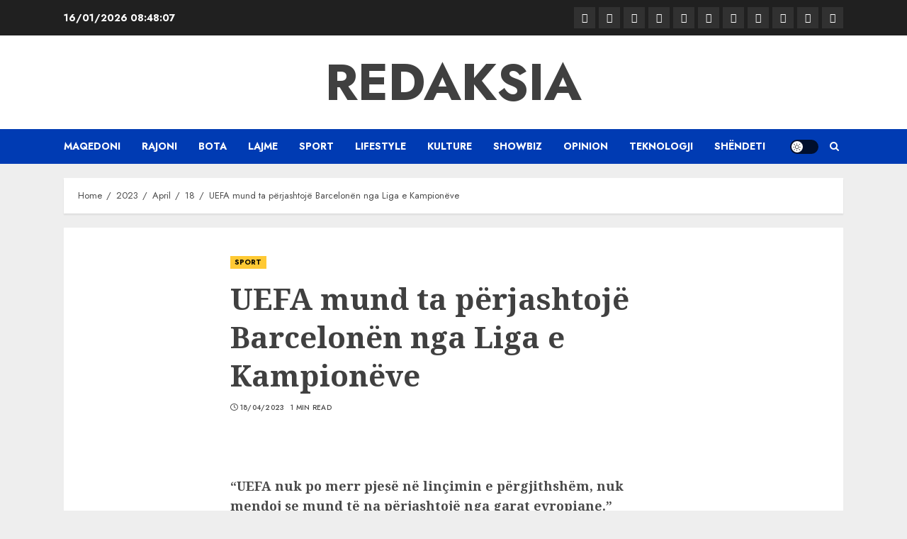

--- FILE ---
content_type: text/html; charset=UTF-8
request_url: https://redaksia.mk/2023/04/18/uefa-mund-ta-perjashtoje-barcelonen-nga-liga-e-kampioneve/
body_size: 10162
content:
<!doctype html>
<html lang="en-US" prefix="og: http://ogp.me/ns# article: http://ogp.me/ns/article#">
<head>
    <meta charset="UTF-8">
    <meta name="viewport" content="width=device-width, initial-scale=1">
    <link rel="profile" href="http://gmpg.org/xfn/11">

    <title>UEFA mund ta përjashtojë Barcelonën nga Liga e Kampionëve &#8211; Redaksia</title>
<meta name='robots' content='max-image-preview:large' />
<link rel='dns-prefetch' href='//fonts.googleapis.com' />
<link rel="alternate" type="application/rss+xml" title="Redaksia &raquo; Feed" href="https://redaksia.mk/feed/" />
<link rel="alternate" title="oEmbed (JSON)" type="application/json+oembed" href="https://redaksia.mk/wp-json/oembed/1.0/embed?url=https%3A%2F%2Fredaksia.mk%2F2023%2F04%2F18%2Fuefa-mund-ta-perjashtoje-barcelonen-nga-liga-e-kampioneve%2F" />
<link rel="alternate" title="oEmbed (XML)" type="text/xml+oembed" href="https://redaksia.mk/wp-json/oembed/1.0/embed?url=https%3A%2F%2Fredaksia.mk%2F2023%2F04%2F18%2Fuefa-mund-ta-perjashtoje-barcelonen-nga-liga-e-kampioneve%2F&#038;format=xml" />
<style id='wp-img-auto-sizes-contain-inline-css' type='text/css'>
img:is([sizes=auto i],[sizes^="auto," i]){contain-intrinsic-size:3000px 1500px}
/*# sourceURL=wp-img-auto-sizes-contain-inline-css */
</style>
<style id='wp-block-library-inline-css' type='text/css'>
:root{--wp-block-synced-color:#7a00df;--wp-block-synced-color--rgb:122,0,223;--wp-bound-block-color:var(--wp-block-synced-color);--wp-editor-canvas-background:#ddd;--wp-admin-theme-color:#007cba;--wp-admin-theme-color--rgb:0,124,186;--wp-admin-theme-color-darker-10:#006ba1;--wp-admin-theme-color-darker-10--rgb:0,107,160.5;--wp-admin-theme-color-darker-20:#005a87;--wp-admin-theme-color-darker-20--rgb:0,90,135;--wp-admin-border-width-focus:2px}@media (min-resolution:192dpi){:root{--wp-admin-border-width-focus:1.5px}}.wp-element-button{cursor:pointer}:root .has-very-light-gray-background-color{background-color:#eee}:root .has-very-dark-gray-background-color{background-color:#313131}:root .has-very-light-gray-color{color:#eee}:root .has-very-dark-gray-color{color:#313131}:root .has-vivid-green-cyan-to-vivid-cyan-blue-gradient-background{background:linear-gradient(135deg,#00d084,#0693e3)}:root .has-purple-crush-gradient-background{background:linear-gradient(135deg,#34e2e4,#4721fb 50%,#ab1dfe)}:root .has-hazy-dawn-gradient-background{background:linear-gradient(135deg,#faaca8,#dad0ec)}:root .has-subdued-olive-gradient-background{background:linear-gradient(135deg,#fafae1,#67a671)}:root .has-atomic-cream-gradient-background{background:linear-gradient(135deg,#fdd79a,#004a59)}:root .has-nightshade-gradient-background{background:linear-gradient(135deg,#330968,#31cdcf)}:root .has-midnight-gradient-background{background:linear-gradient(135deg,#020381,#2874fc)}:root{--wp--preset--font-size--normal:16px;--wp--preset--font-size--huge:42px}.has-regular-font-size{font-size:1em}.has-larger-font-size{font-size:2.625em}.has-normal-font-size{font-size:var(--wp--preset--font-size--normal)}.has-huge-font-size{font-size:var(--wp--preset--font-size--huge)}.has-text-align-center{text-align:center}.has-text-align-left{text-align:left}.has-text-align-right{text-align:right}.has-fit-text{white-space:nowrap!important}#end-resizable-editor-section{display:none}.aligncenter{clear:both}.items-justified-left{justify-content:flex-start}.items-justified-center{justify-content:center}.items-justified-right{justify-content:flex-end}.items-justified-space-between{justify-content:space-between}.screen-reader-text{border:0;clip-path:inset(50%);height:1px;margin:-1px;overflow:hidden;padding:0;position:absolute;width:1px;word-wrap:normal!important}.screen-reader-text:focus{background-color:#ddd;clip-path:none;color:#444;display:block;font-size:1em;height:auto;left:5px;line-height:normal;padding:15px 23px 14px;text-decoration:none;top:5px;width:auto;z-index:100000}html :where(.has-border-color){border-style:solid}html :where([style*=border-top-color]){border-top-style:solid}html :where([style*=border-right-color]){border-right-style:solid}html :where([style*=border-bottom-color]){border-bottom-style:solid}html :where([style*=border-left-color]){border-left-style:solid}html :where([style*=border-width]){border-style:solid}html :where([style*=border-top-width]){border-top-style:solid}html :where([style*=border-right-width]){border-right-style:solid}html :where([style*=border-bottom-width]){border-bottom-style:solid}html :where([style*=border-left-width]){border-left-style:solid}html :where(img[class*=wp-image-]){height:auto;max-width:100%}:where(figure){margin:0 0 1em}html :where(.is-position-sticky){--wp-admin--admin-bar--position-offset:var(--wp-admin--admin-bar--height,0px)}@media screen and (max-width:600px){html :where(.is-position-sticky){--wp-admin--admin-bar--position-offset:0px}}

/*# sourceURL=wp-block-library-inline-css */
</style><style id='global-styles-inline-css' type='text/css'>
:root{--wp--preset--aspect-ratio--square: 1;--wp--preset--aspect-ratio--4-3: 4/3;--wp--preset--aspect-ratio--3-4: 3/4;--wp--preset--aspect-ratio--3-2: 3/2;--wp--preset--aspect-ratio--2-3: 2/3;--wp--preset--aspect-ratio--16-9: 16/9;--wp--preset--aspect-ratio--9-16: 9/16;--wp--preset--color--black: #000000;--wp--preset--color--cyan-bluish-gray: #abb8c3;--wp--preset--color--white: #ffffff;--wp--preset--color--pale-pink: #f78da7;--wp--preset--color--vivid-red: #cf2e2e;--wp--preset--color--luminous-vivid-orange: #ff6900;--wp--preset--color--luminous-vivid-amber: #fcb900;--wp--preset--color--light-green-cyan: #7bdcb5;--wp--preset--color--vivid-green-cyan: #00d084;--wp--preset--color--pale-cyan-blue: #8ed1fc;--wp--preset--color--vivid-cyan-blue: #0693e3;--wp--preset--color--vivid-purple: #9b51e0;--wp--preset--gradient--vivid-cyan-blue-to-vivid-purple: linear-gradient(135deg,rgb(6,147,227) 0%,rgb(155,81,224) 100%);--wp--preset--gradient--light-green-cyan-to-vivid-green-cyan: linear-gradient(135deg,rgb(122,220,180) 0%,rgb(0,208,130) 100%);--wp--preset--gradient--luminous-vivid-amber-to-luminous-vivid-orange: linear-gradient(135deg,rgb(252,185,0) 0%,rgb(255,105,0) 100%);--wp--preset--gradient--luminous-vivid-orange-to-vivid-red: linear-gradient(135deg,rgb(255,105,0) 0%,rgb(207,46,46) 100%);--wp--preset--gradient--very-light-gray-to-cyan-bluish-gray: linear-gradient(135deg,rgb(238,238,238) 0%,rgb(169,184,195) 100%);--wp--preset--gradient--cool-to-warm-spectrum: linear-gradient(135deg,rgb(74,234,220) 0%,rgb(151,120,209) 20%,rgb(207,42,186) 40%,rgb(238,44,130) 60%,rgb(251,105,98) 80%,rgb(254,248,76) 100%);--wp--preset--gradient--blush-light-purple: linear-gradient(135deg,rgb(255,206,236) 0%,rgb(152,150,240) 100%);--wp--preset--gradient--blush-bordeaux: linear-gradient(135deg,rgb(254,205,165) 0%,rgb(254,45,45) 50%,rgb(107,0,62) 100%);--wp--preset--gradient--luminous-dusk: linear-gradient(135deg,rgb(255,203,112) 0%,rgb(199,81,192) 50%,rgb(65,88,208) 100%);--wp--preset--gradient--pale-ocean: linear-gradient(135deg,rgb(255,245,203) 0%,rgb(182,227,212) 50%,rgb(51,167,181) 100%);--wp--preset--gradient--electric-grass: linear-gradient(135deg,rgb(202,248,128) 0%,rgb(113,206,126) 100%);--wp--preset--gradient--midnight: linear-gradient(135deg,rgb(2,3,129) 0%,rgb(40,116,252) 100%);--wp--preset--font-size--small: 13px;--wp--preset--font-size--medium: 20px;--wp--preset--font-size--large: 36px;--wp--preset--font-size--x-large: 42px;--wp--preset--spacing--20: 0.44rem;--wp--preset--spacing--30: 0.67rem;--wp--preset--spacing--40: 1rem;--wp--preset--spacing--50: 1.5rem;--wp--preset--spacing--60: 2.25rem;--wp--preset--spacing--70: 3.38rem;--wp--preset--spacing--80: 5.06rem;--wp--preset--shadow--natural: 6px 6px 9px rgba(0, 0, 0, 0.2);--wp--preset--shadow--deep: 12px 12px 50px rgba(0, 0, 0, 0.4);--wp--preset--shadow--sharp: 6px 6px 0px rgba(0, 0, 0, 0.2);--wp--preset--shadow--outlined: 6px 6px 0px -3px rgb(255, 255, 255), 6px 6px rgb(0, 0, 0);--wp--preset--shadow--crisp: 6px 6px 0px rgb(0, 0, 0);}:where(.is-layout-flex){gap: 0.5em;}:where(.is-layout-grid){gap: 0.5em;}body .is-layout-flex{display: flex;}.is-layout-flex{flex-wrap: wrap;align-items: center;}.is-layout-flex > :is(*, div){margin: 0;}body .is-layout-grid{display: grid;}.is-layout-grid > :is(*, div){margin: 0;}:where(.wp-block-columns.is-layout-flex){gap: 2em;}:where(.wp-block-columns.is-layout-grid){gap: 2em;}:where(.wp-block-post-template.is-layout-flex){gap: 1.25em;}:where(.wp-block-post-template.is-layout-grid){gap: 1.25em;}.has-black-color{color: var(--wp--preset--color--black) !important;}.has-cyan-bluish-gray-color{color: var(--wp--preset--color--cyan-bluish-gray) !important;}.has-white-color{color: var(--wp--preset--color--white) !important;}.has-pale-pink-color{color: var(--wp--preset--color--pale-pink) !important;}.has-vivid-red-color{color: var(--wp--preset--color--vivid-red) !important;}.has-luminous-vivid-orange-color{color: var(--wp--preset--color--luminous-vivid-orange) !important;}.has-luminous-vivid-amber-color{color: var(--wp--preset--color--luminous-vivid-amber) !important;}.has-light-green-cyan-color{color: var(--wp--preset--color--light-green-cyan) !important;}.has-vivid-green-cyan-color{color: var(--wp--preset--color--vivid-green-cyan) !important;}.has-pale-cyan-blue-color{color: var(--wp--preset--color--pale-cyan-blue) !important;}.has-vivid-cyan-blue-color{color: var(--wp--preset--color--vivid-cyan-blue) !important;}.has-vivid-purple-color{color: var(--wp--preset--color--vivid-purple) !important;}.has-black-background-color{background-color: var(--wp--preset--color--black) !important;}.has-cyan-bluish-gray-background-color{background-color: var(--wp--preset--color--cyan-bluish-gray) !important;}.has-white-background-color{background-color: var(--wp--preset--color--white) !important;}.has-pale-pink-background-color{background-color: var(--wp--preset--color--pale-pink) !important;}.has-vivid-red-background-color{background-color: var(--wp--preset--color--vivid-red) !important;}.has-luminous-vivid-orange-background-color{background-color: var(--wp--preset--color--luminous-vivid-orange) !important;}.has-luminous-vivid-amber-background-color{background-color: var(--wp--preset--color--luminous-vivid-amber) !important;}.has-light-green-cyan-background-color{background-color: var(--wp--preset--color--light-green-cyan) !important;}.has-vivid-green-cyan-background-color{background-color: var(--wp--preset--color--vivid-green-cyan) !important;}.has-pale-cyan-blue-background-color{background-color: var(--wp--preset--color--pale-cyan-blue) !important;}.has-vivid-cyan-blue-background-color{background-color: var(--wp--preset--color--vivid-cyan-blue) !important;}.has-vivid-purple-background-color{background-color: var(--wp--preset--color--vivid-purple) !important;}.has-black-border-color{border-color: var(--wp--preset--color--black) !important;}.has-cyan-bluish-gray-border-color{border-color: var(--wp--preset--color--cyan-bluish-gray) !important;}.has-white-border-color{border-color: var(--wp--preset--color--white) !important;}.has-pale-pink-border-color{border-color: var(--wp--preset--color--pale-pink) !important;}.has-vivid-red-border-color{border-color: var(--wp--preset--color--vivid-red) !important;}.has-luminous-vivid-orange-border-color{border-color: var(--wp--preset--color--luminous-vivid-orange) !important;}.has-luminous-vivid-amber-border-color{border-color: var(--wp--preset--color--luminous-vivid-amber) !important;}.has-light-green-cyan-border-color{border-color: var(--wp--preset--color--light-green-cyan) !important;}.has-vivid-green-cyan-border-color{border-color: var(--wp--preset--color--vivid-green-cyan) !important;}.has-pale-cyan-blue-border-color{border-color: var(--wp--preset--color--pale-cyan-blue) !important;}.has-vivid-cyan-blue-border-color{border-color: var(--wp--preset--color--vivid-cyan-blue) !important;}.has-vivid-purple-border-color{border-color: var(--wp--preset--color--vivid-purple) !important;}.has-vivid-cyan-blue-to-vivid-purple-gradient-background{background: var(--wp--preset--gradient--vivid-cyan-blue-to-vivid-purple) !important;}.has-light-green-cyan-to-vivid-green-cyan-gradient-background{background: var(--wp--preset--gradient--light-green-cyan-to-vivid-green-cyan) !important;}.has-luminous-vivid-amber-to-luminous-vivid-orange-gradient-background{background: var(--wp--preset--gradient--luminous-vivid-amber-to-luminous-vivid-orange) !important;}.has-luminous-vivid-orange-to-vivid-red-gradient-background{background: var(--wp--preset--gradient--luminous-vivid-orange-to-vivid-red) !important;}.has-very-light-gray-to-cyan-bluish-gray-gradient-background{background: var(--wp--preset--gradient--very-light-gray-to-cyan-bluish-gray) !important;}.has-cool-to-warm-spectrum-gradient-background{background: var(--wp--preset--gradient--cool-to-warm-spectrum) !important;}.has-blush-light-purple-gradient-background{background: var(--wp--preset--gradient--blush-light-purple) !important;}.has-blush-bordeaux-gradient-background{background: var(--wp--preset--gradient--blush-bordeaux) !important;}.has-luminous-dusk-gradient-background{background: var(--wp--preset--gradient--luminous-dusk) !important;}.has-pale-ocean-gradient-background{background: var(--wp--preset--gradient--pale-ocean) !important;}.has-electric-grass-gradient-background{background: var(--wp--preset--gradient--electric-grass) !important;}.has-midnight-gradient-background{background: var(--wp--preset--gradient--midnight) !important;}.has-small-font-size{font-size: var(--wp--preset--font-size--small) !important;}.has-medium-font-size{font-size: var(--wp--preset--font-size--medium) !important;}.has-large-font-size{font-size: var(--wp--preset--font-size--large) !important;}.has-x-large-font-size{font-size: var(--wp--preset--font-size--x-large) !important;}
/*# sourceURL=global-styles-inline-css */
</style>

<style id='classic-theme-styles-inline-css' type='text/css'>
/*! This file is auto-generated */
.wp-block-button__link{color:#fff;background-color:#32373c;border-radius:9999px;box-shadow:none;text-decoration:none;padding:calc(.667em + 2px) calc(1.333em + 2px);font-size:1.125em}.wp-block-file__button{background:#32373c;color:#fff;text-decoration:none}
/*# sourceURL=/wp-includes/css/classic-themes.min.css */
</style>
<link rel='stylesheet' id='wpo_min-header-0-css' href='https://redaksia.mk/wp-content/cache/wpo-minify/1731138951/assets/wpo-minify-header-a19324a2.min.css' type='text/css' media='all' />
<script type="text/javascript" src="https://redaksia.mk/wp-content/cache/wpo-minify/1731138951/assets/wpo-minify-header-5ec215b3.min.js" id="wpo_min-header-0-js"></script>
<link rel="https://api.w.org/" href="https://redaksia.mk/wp-json/" /><link rel="alternate" title="JSON" type="application/json" href="https://redaksia.mk/wp-json/wp/v2/posts/4167" /><link rel="EditURI" type="application/rsd+xml" title="RSD" href="https://redaksia.mk/xmlrpc.php?rsd" />
<meta name="generator" content="WordPress 6.9" />
<link rel="canonical" href="https://redaksia.mk/2023/04/18/uefa-mund-ta-perjashtoje-barcelonen-nga-liga-e-kampioneve/" />
<link rel='shortlink' href='https://redaksia.mk/?p=4167' />
<meta property="og:title" name="og:title" content="UEFA mund ta përjashtojë Barcelonën nga Liga e Kampionëve" />
<meta property="og:type" name="og:type" content="article" />
<meta property="og:image" name="og:image" content="https://redaksia.mk/wp-content/uploads/2024/01/LOGO-16.jpg" />
<meta property="og:url" name="og:url" content="https://redaksia.mk/2023/04/18/uefa-mund-ta-perjashtoje-barcelonen-nga-liga-e-kampioneve/" />
<meta property="og:description" name="og:description" content="“UEFA nuk po merr pjesë në linçimin e përgjithshëm, nuk mendoj se mund të na" />
<meta property="og:locale" name="og:locale" content="en_US" />
<meta property="og:site_name" name="og:site_name" content="Redaksia" />
<meta property="twitter:card" name="twitter:card" content="summary" />
<meta property="article:section" name="article:section" content="SPORT" />
<meta property="article:published_time" name="article:published_time" content="2023-04-18T14:30:19+00:00" />
<meta property="article:modified_time" name="article:modified_time" content="2023-04-18T14:30:19+00:00" />
<meta property="article:author" name="article:author" content="https://redaksia.mk/author/admin/" />
		<script>
			document.documentElement.className = document.documentElement.className.replace('no-js', 'js');
		</script>
				<style>
			.no-js img.lazyload {
				display: none;
			}

			figure.wp-block-image img.lazyloading {
				min-width: 150px;
			}

						.lazyload, .lazyloading {
				opacity: 0;
			}

			.lazyloaded {
				opacity: 1;
				transition: opacity 400ms;
				transition-delay: 0ms;
			}

					</style>
		        <style type="text/css">
                        .site-title a,
            .site-header .site-branding .site-title a:visited,
            .site-header .site-branding .site-title a:hover,
            .site-description {
                color: #404040;
            }


            body.aft-dark-mode .site-title a,
            body.aft-dark-mode .site-header .site-branding .site-title a:visited,
            body.aft-dark-mode .site-header .site-branding .site-title a:hover,
            body.aft-dark-mode .site-description {
                color: #ffffff;
            }

            .header-layout-3 .site-header .site-branding .site-title,
            .site-branding .site-title {
                font-size: 72px;
            }

            @media only screen and (max-width: 640px) {
                .site-branding .site-title {
                    font-size: 40px;

                }
              }   

           @media only screen and (max-width: 375px) {
                    .site-branding .site-title {
                        font-size: 32px;

                    }
                }

            

        </style>
        <link rel="icon" href="https://redaksia.mk/wp-content/uploads/2024/01/LOGO-16.jpg" sizes="32x32" />
<link rel="icon" href="https://redaksia.mk/wp-content/uploads/2024/01/LOGO-16.jpg" sizes="192x192" />
<link rel="apple-touch-icon" href="https://redaksia.mk/wp-content/uploads/2024/01/LOGO-16.jpg" />
<meta name="msapplication-TileImage" content="https://redaksia.mk/wp-content/uploads/2024/01/LOGO-16.jpg" />
</head>

<body class="wp-singular post-template-default single single-post postid-4167 single-format-standard wp-embed-responsive wp-theme-chromenews rstr-auto transliteration-auto auto aft-light-mode aft-header-layout-centered header-image-default primary-post-title-font widget-title-border-bottom hover-title-underline default-content-layout single-content-mode-boxed aft-single-featured-boxed full-width-content af-wide-layout aft-section-layout-background">

    <div id="af-preloader">
        <div id="loader-wrapper">
            <div id="loader"></div>
        </div>
    </div>

<div id="page" class="site af-whole-wrapper">
    <a class="skip-link screen-reader-text" href="#content">Skip to content</a>

    
        <header id="masthead" class="header-layout-centered chromenews-header">
            
<div class="top-header">
    <div class="container-wrapper">
        <div class="top-bar-flex">
            <div class="top-bar-left col-2">

                <div class="date-bar-left">
                                <span class="topbar-date">
                16/01/2026 <span id="topbar-time"></span>            </span>
                        </div>
            </div>
            <div class="top-bar-right col-2">
                <div class="aft-small-social-menu">
                            
            <div class="social-navigation"><ul id="menu-td-demo-header-menu" class="menu"><li id="menu-item-27434" class="menu-item menu-item-type-taxonomy menu-item-object-category menu-item-27434"><a href="https://redaksia.mk/category/maqedoni/"><span class="screen-reader-text">MAQEDONI</span></a></li>
<li id="menu-item-27435" class="menu-item menu-item-type-taxonomy menu-item-object-category menu-item-27435"><a href="https://redaksia.mk/category/rajoni/"><span class="screen-reader-text">RAJONI</span></a></li>
<li id="menu-item-27438" class="menu-item menu-item-type-taxonomy menu-item-object-category menu-item-27438"><a href="https://redaksia.mk/category/bota/"><span class="screen-reader-text">BOTA</span></a></li>
<li id="menu-item-27441" class="menu-item menu-item-type-taxonomy menu-item-object-category menu-item-27441"><a href="https://redaksia.mk/category/lajme/"><span class="screen-reader-text">LAJME</span></a></li>
<li id="menu-item-27437" class="menu-item menu-item-type-taxonomy menu-item-object-category current-post-ancestor current-menu-parent current-post-parent menu-item-27437"><a href="https://redaksia.mk/category/sport/"><span class="screen-reader-text">SPORT</span></a></li>
<li id="menu-item-27440" class="menu-item menu-item-type-taxonomy menu-item-object-category menu-item-27440"><a href="https://redaksia.mk/category/lifestyle/"><span class="screen-reader-text">LIFESTYLE</span></a></li>
<li id="menu-item-27442" class="menu-item menu-item-type-taxonomy menu-item-object-category menu-item-27442"><a href="https://redaksia.mk/category/kulture/"><span class="screen-reader-text">KULTURE</span></a></li>
<li id="menu-item-27436" class="menu-item menu-item-type-taxonomy menu-item-object-category menu-item-27436"><a href="https://redaksia.mk/category/showbiz/"><span class="screen-reader-text">SHOWBIZ</span></a></li>
<li id="menu-item-27443" class="menu-item menu-item-type-taxonomy menu-item-object-category menu-item-27443"><a href="https://redaksia.mk/category/opinion/"><span class="screen-reader-text">OPINION</span></a></li>
<li id="menu-item-27451" class="menu-item menu-item-type-taxonomy menu-item-object-category menu-item-27451"><a href="https://redaksia.mk/category/teknologji/"><span class="screen-reader-text">TEKNOLOGJI</span></a></li>
<li id="menu-item-27447" class="menu-item menu-item-type-taxonomy menu-item-object-category menu-item-27447"><a href="https://redaksia.mk/category/shendet/"><span class="screen-reader-text">SHËNDETI</span></a></li>
</ul></div>
                            </div>
            </div>
        </div>
    </div>
</div>
<div class="mid-header-wrapper "
     data-background="">

    <div class="mid-header">
        <div class="container-wrapper">
            <div class="mid-bar-flex">
                <div class="logo">
                            <div class="site-branding uppercase-site-title">
                            <p class="site-title font-family-1">
                    <a href="https://redaksia.mk/" class="site-title-anchor" rel="home">Redaksia</a>
                </p>
            
                    </div>

                    </div>
            </div>
        </div>
    </div>

                <div class="below-mid-header">
                <div class="container-wrapper">
                    <div class="header-promotion">
                                            </div>
                </div>
            </div>
        
</div>
<div id="main-navigation-bar" class="bottom-header">
    <div class="container-wrapper">
        <div class="bottom-nav">
            <div class="offcanvas-navigaiton">
                                    <div class="navigation-container">
            <nav class="main-navigation clearfix">

                <span class="toggle-menu" aria-controls="primary-menu" aria-expanded="false">
                    <a href="javascript:void(0)" class="aft-void-menu">
                        <span class="screen-reader-text">
                            Primary Menu                        </span>
                        <i class="ham"></i>
                    </a>
                </span>


                <div class="menu main-menu menu-desktop show-menu-border"><ul id="primary-menu" class="menu"><li class="menu-item menu-item-type-taxonomy menu-item-object-category menu-item-27434"><a href="https://redaksia.mk/category/maqedoni/">MAQEDONI</a></li>
<li class="menu-item menu-item-type-taxonomy menu-item-object-category menu-item-27435"><a href="https://redaksia.mk/category/rajoni/">RAJONI</a></li>
<li class="menu-item menu-item-type-taxonomy menu-item-object-category menu-item-27438"><a href="https://redaksia.mk/category/bota/">BOTA</a></li>
<li class="menu-item menu-item-type-taxonomy menu-item-object-category menu-item-27441"><a href="https://redaksia.mk/category/lajme/">LAJME</a></li>
<li class="menu-item menu-item-type-taxonomy menu-item-object-category current-post-ancestor current-menu-parent current-post-parent menu-item-27437"><a href="https://redaksia.mk/category/sport/">SPORT</a></li>
<li class="menu-item menu-item-type-taxonomy menu-item-object-category menu-item-27440"><a href="https://redaksia.mk/category/lifestyle/">LIFESTYLE</a></li>
<li class="menu-item menu-item-type-taxonomy menu-item-object-category menu-item-27442"><a href="https://redaksia.mk/category/kulture/">KULTURE</a></li>
<li class="menu-item menu-item-type-taxonomy menu-item-object-category menu-item-27436"><a href="https://redaksia.mk/category/showbiz/">SHOWBIZ</a></li>
<li class="menu-item menu-item-type-taxonomy menu-item-object-category menu-item-27443"><a href="https://redaksia.mk/category/opinion/">OPINION</a></li>
<li class="menu-item menu-item-type-taxonomy menu-item-object-category menu-item-27451"><a href="https://redaksia.mk/category/teknologji/">TEKNOLOGJI</a></li>
<li class="menu-item menu-item-type-taxonomy menu-item-object-category menu-item-27447"><a href="https://redaksia.mk/category/shendet/">SHËNDETI</a></li>
</ul></div>            </nav>
        </div>


                <div class="search-watch">
                            <div id="aft-dark-light-mode-wrap">
                <a href="javascript:void(0)" class="aft-light-mode" data-site-mode="aft-light-mode" id="aft-dark-light-mode-btn">
                    <span class="aft-icon-circle">Light/Dark Button</span>
                </a>
            </div>
                                <div class="af-search-wrap">
            <div class="search-overlay">
                <a href="#" title="Search" class="search-icon">
                    <i class="fa fa-search"></i>
                </a>
                <div class="af-search-form">
                    <form role="search" method="get" class="search-form" action="https://redaksia.mk/">
				<label>
					<span class="screen-reader-text">Search for:</span>
					<input type="search" class="search-field" placeholder="Search &hellip;" value="" name="s" />
				</label>
				<input type="submit" class="search-submit" value="Search" />
			</form>                </div>
            </div>
        </div>

                        
                </div>

        </div>

    </div>
</div>


        </header>

        <!-- end slider-section -->
    
    
    
    <div class="aft-main-breadcrumb-wrapper container-wrapper">
                <div class="af-breadcrumbs font-family-1 color-pad">

            <div role="navigation" aria-label="Breadcrumbs" class="breadcrumb-trail breadcrumbs" itemprop="breadcrumb"><ul class="trail-items" itemscope itemtype="http://schema.org/BreadcrumbList"><meta name="numberOfItems" content="5" /><meta name="itemListOrder" content="Ascending" /><li itemprop="itemListElement" itemscope itemtype="http://schema.org/ListItem" class="trail-item trail-begin"><a href="https://redaksia.mk/" rel="home" itemprop="item"><span itemprop="name">Home</span></a><meta itemprop="position" content="1" /></li><li itemprop="itemListElement" itemscope itemtype="http://schema.org/ListItem" class="trail-item"><a href="https://redaksia.mk/2023/" itemprop="item"><span itemprop="name">2023</span></a><meta itemprop="position" content="2" /></li><li itemprop="itemListElement" itemscope itemtype="http://schema.org/ListItem" class="trail-item"><a href="https://redaksia.mk/2023/04/" itemprop="item"><span itemprop="name">April</span></a><meta itemprop="position" content="3" /></li><li itemprop="itemListElement" itemscope itemtype="http://schema.org/ListItem" class="trail-item"><a href="https://redaksia.mk/2023/04/18/" itemprop="item"><span itemprop="name">18</span></a><meta itemprop="position" content="4" /></li><li itemprop="itemListElement" itemscope itemtype="http://schema.org/ListItem" class="trail-item trail-end"><a href="https://redaksia.mk/2023/04/18/uefa-mund-ta-perjashtoje-barcelonen-nga-liga-e-kampioneve/" itemprop="item"><span itemprop="name">UEFA mund ta përjashtojë Barcelonën nga Liga e Kampionëve</span></a><meta itemprop="position" content="5" /></li></ul></div>
        </div>
        </div>
    <div id="content" class="container-wrapper"><div class="section-block-upper">
    <div id="primary" class="content-area">
        <main id="main" class="site-main">
                            <article id="post-4167" class="af-single-article post-4167 post type-post status-publish format-standard hentry category-sport">

                    <div class="entry-content-wrap read-single ">

                                                    <div class="entry-content-title-featured-wrap">
                                        <header class="entry-header pos-rel social-after-title">
            <div class="read-details">
                <div class="entry-header-details af-cat-widget-carousel">
                    
                        <div class="figure-categories read-categories figure-categories-bg ">
                                                        <ul class="cat-links"><li class="meta-category">
                             <a class="chromenews-categories category-color-1" href="https://redaksia.mk/category/sport/">
                                 SPORT
                             </a>
                        </li></ul>                        </div>
                                        <h1 class="entry-title">UEFA mund ta përjashtojë Barcelonën nga Liga e Kampionëve</h1>
                   

                    
                    <div class="aft-post-excerpt-and-meta color-pad">

                        <div class="entry-meta">

                            

            <span class="author-links">
                

                            <span class="item-metadata posts-date">
                <i class="far fa-clock" aria-hidden="true"></i>
                <a href="https://redaksia.mk/2023/04/">                    
                    18/04/2023            </a>
            </span>
            
            </span>
                                    <span class="min-read">1 min read</span>                                <div class="aft-comment-view-share">
            </div>

                        </div>
                    </div>
                </div>
            </div>
        </header><!-- .entry-header -->

        <!-- end slider-section -->
        
                    <div class="read-img pos-rel">
                                            </div>

        

        <!-- end slider-section -->
                                    </div>
                        

                        

    <div class="color-pad">
        <div class="entry-content read-details">

            
            <p></p>
<div>
             <!--                    

<div class="ExcerptBold">                       
            
                    




                </div>


                  --><br />
                <!--/*
  *
  * Revive Adserver Asynchronous JS Tag
  * - Generated with Revive Adserver v4.0.1
  *
  */--></p>
<p><strong>“UEFA nuk po merr pjesë në linçimin e përgjithshëm, nuk mendoj se mund të na përjashtojë nga garat evropiane.”</strong></p>
<p>Kështu deklaroi në konferencë për shtyp dje presidenti i Barcelonës, Joan Laporta kur u pyet për rastin Negreira, e për të cilin shqetësimin e saj e ka shfaqur edhe UEFA përmes presidentit të saj, Aleksander Ceferin.</p>
<p>Sipas mediumit spanjoll “AS”, UEFA mund të vendosë që ta urdhërojë Komitetin e saj Etik dhe Disiplinor për ta përjashtuar menjëherë Barcelonën nga edicioni i ardhshëm i Ligës së Kampionëve.</p>
<p>UEFA, përmes Komitetit Etik dhe Disiplinor ka bërë të ditur se mund të ketë argumente të mjaftueshme për ta proceduar sa më shpejt një hapje të hetimeve, duke u bazuar në artikullin 31.4 të rregullave të saj.</p>
<p>Nga ana tjetër, ditë më parë presidenti Ceferin e kishte definuar këtë situatë si “njërën prej më të vështirave të cilat i ka parë në futboll”.</p>
</p></div>
                            <div class="post-item-metadata entry-meta">
                                    </div>
                                    
	<nav class="navigation post-navigation" aria-label="Continue Reading">
		<h2 class="screen-reader-text">Continue Reading</h2>
		<div class="nav-links"><div class="nav-previous"><a href="https://redaksia.mk/2023/04/18/grubi-uron-qyetetaret-e-kosoves-per-liberalizimin-e-vizave/" rel="prev"><span class="meta-nav" aria-hidden="true">Previous</span> <span class="screen-reader-text">Previous post:</span> <span class="chromenews-prev-post no-post-image"><h4><span class="post-title">Grubi uron qyetetarët e Kosovës për liberalizimin e vizave</span></h4><span class="post-image"></span></span></a></div><div class="nav-next"><a href="https://redaksia.mk/2023/04/18/ambasadori-hill-nuk-dorezohemi-derisa-te-behet-asociacioni-jane-dy-arsye/" rel="next"><span class="meta-nav" aria-hidden="true">Next</span> <span class="screen-reader-text">Next post:</span> <span class="chromenews-next-post no-post-image"><h4><span class="post-title">Ambasadori Hill: Nuk dorëzohemi derisa të bëhet Asociacioni, janë dy arsye</span></h4><span class="post-image"></span></span></a></div></div>
	</nav>                    </div><!-- .entry-content -->
    </div>



                    </div>

                    

                    

                    
        <div class="promotionspace enable-promotionspace">
            <div class="af-reated-posts chromenews-customizer">

                
        <div class="af-title-subtitle-wrap">
            <h4 class="widget-title header-after1 ">
                <span class="heading-line-before"></span>
                <span class="sub-heading-line"></span>
                <span class="heading-line">Related News</span>
                <span class="heading-line-after"></span>
            </h4>
        </div>
        
                <div class="af-container-row clearfix">
                                            <div class="col-2 pad float-l trending-posts-item">
                            <div class="aft-trending-posts list-part af-sec-post">
                                        <div class="af-double-column list-style clearfix aft-list-show-image has-post-image">
            <div class="read-single color-pad">
                <div class="col-3 float-l pos-rel read-img read-bg-img">
                    <a class="aft-post-image-link"
                       href="https://redaksia.mk/2024/08/25/delegati-nuk-kerkoi-heqjen-e-flamurit-e-gjitha-ishte-ne-regji-te-policise-thone-nga-kf-shkendija/"></a>
                       <img width="300" height="205" data-src="https://redaksia.mk/wp-content/uploads/2024/08/IMG-1092-300x205.jpeg" class="attachment-medium size-medium wp-post-image lazyload" alt="" src="[data-uri]" style="--smush-placeholder-width: 300px; --smush-placeholder-aspect-ratio: 300/205;" /><noscript><img width="300" height="205" src="https://redaksia.mk/wp-content/uploads/2024/08/IMG-1092-300x205.jpeg" class="attachment-medium size-medium wp-post-image" alt="" /></noscript>                                                        </div>
                <div class="col-66 float-l pad read-details color-tp-pad">
                                                                
                    <div class="read-title">
                        <h4>
                            <a href="https://redaksia.mk/2024/08/25/delegati-nuk-kerkoi-heqjen-e-flamurit-e-gjitha-ishte-ne-regji-te-policise-thone-nga-kf-shkendija/">Delegati nuk kërkoi heqjen e flamurit, e gjitha ishte në regji të policisë, thonë nga KF Shkëndija</a>
                        </h4>
                    </div>
                                            <div class="post-item-metadata entry-meta">
                            

            <span class="author-links">
                

                            <span class="item-metadata posts-date">
                <i class="far fa-clock" aria-hidden="true"></i>
                <a href="https://redaksia.mk/2024/08/">                    
                    25/08/2024            </a>
            </span>
            
            </span>
                                        <span class="aft-comment-view-share">
            </span>
                            </div>
                    
                    
                </div>
            </div>
        </div>

                                    </div>
                        </div>
                                            <div class="col-2 pad float-l trending-posts-item">
                            <div class="aft-trending-posts list-part af-sec-post">
                                        <div class="af-double-column list-style clearfix aft-list-show-image has-post-image">
            <div class="read-single color-pad">
                <div class="col-3 float-l pos-rel read-img read-bg-img">
                    <a class="aft-post-image-link"
                       href="https://redaksia.mk/2024/05/31/kush-e-fiton-euro-2024-gjiganti-i-basteve-ben-parashikimin-dhe-na-ul-me-kembe-ne-toke-ja-ku-e-rendit-shqiperine/"></a>
                       <img width="300" height="168" data-src="https://redaksia.mk/wp-content/uploads/2024/05/euro-2024-gjermani-750x420-1-300x168.png" class="attachment-medium size-medium wp-post-image lazyload" alt="" loading="lazy" src="[data-uri]" style="--smush-placeholder-width: 300px; --smush-placeholder-aspect-ratio: 300/168;" /><noscript><img width="300" height="168" src="https://redaksia.mk/wp-content/uploads/2024/05/euro-2024-gjermani-750x420-1-300x168.png" class="attachment-medium size-medium wp-post-image" alt="" loading="lazy" /></noscript>                                                        </div>
                <div class="col-66 float-l pad read-details color-tp-pad">
                                                                
                    <div class="read-title">
                        <h4>
                            <a href="https://redaksia.mk/2024/05/31/kush-e-fiton-euro-2024-gjiganti-i-basteve-ben-parashikimin-dhe-na-ul-me-kembe-ne-toke-ja-ku-e-rendit-shqiperine/">Kush e fiton Euro 2024? Gjiganti i basteve bën parashikimin dhe na ul me “këmbë në tokë”… Ja ku e rendit Shqipërinë</a>
                        </h4>
                    </div>
                                            <div class="post-item-metadata entry-meta">
                            

            <span class="author-links">
                

                            <span class="item-metadata posts-date">
                <i class="far fa-clock" aria-hidden="true"></i>
                <a href="https://redaksia.mk/2024/05/">                    
                    31/05/2024            </a>
            </span>
            
            </span>
                                        <span class="aft-comment-view-share">
            </span>
                            </div>
                    
                    
                </div>
            </div>
        </div>

                                    </div>
                        </div>
                                    </div>
            </div>
        </div>
                  


                </article>
            
        </main><!-- #main -->
    </div><!-- #primary -->

    </div>


</div>




        <section class="aft-blocks above-footer-widget-section">
            <div class="af-main-banner-latest-posts grid-layout chromenews-customizer">
    <div class="container-wrapper">
        <div class="widget-title-section">
                            
        <div class="af-title-subtitle-wrap">
            <h4 class="widget-title header-after1 ">
                <span class="heading-line-before"></span>
                <span class="sub-heading-line"></span>
                <span class="heading-line">You may have missed</span>
                <span class="heading-line-after"></span>
            </h4>
        </div>
                            </div>
        <div class="af-container-row clearfix">
                                    <div class="col-3 pad float-l trending-posts-item">
                            <div class="aft-trending-posts list-part af-sec-post">
                                        <div class="af-double-column list-style clearfix aft-list-show-image has-post-image">
            <div class="read-single color-pad">
                <div class="col-3 float-l pos-rel read-img read-bg-img">
                    <a class="aft-post-image-link"
                       href="https://redaksia.mk/2024/12/24/dokument-maqedonishtja-kusht-per-drejtoret-votohet-nga-vlen-dhe-vmro/"></a>
                       <img width="300" height="117" data-src="https://redaksia.mk/wp-content/uploads/2024/12/IMG-5213-300x117.jpeg" class="attachment-medium size-medium wp-post-image lazyload" alt="" loading="lazy" src="[data-uri]" style="--smush-placeholder-width: 300px; --smush-placeholder-aspect-ratio: 300/117;" /><noscript><img width="300" height="117" src="https://redaksia.mk/wp-content/uploads/2024/12/IMG-5213-300x117.jpeg" class="attachment-medium size-medium wp-post-image" alt="" loading="lazy" /></noscript>                                                        </div>
                <div class="col-66 float-l pad read-details color-tp-pad">
                                                                
                    <div class="read-title">
                        <h4>
                            <a href="https://redaksia.mk/2024/12/24/dokument-maqedonishtja-kusht-per-drejtoret-votohet-nga-vlen-dhe-vmro/">Dokument/ “Maqedonishtja”, kusht për drejtorët, votohet nga VLEN dhe VMRO</a>
                        </h4>
                    </div>
                                            <div class="post-item-metadata entry-meta">
                            

            <span class="author-links">
                

                            <span class="item-metadata posts-date">
                <i class="far fa-clock" aria-hidden="true"></i>
                <a href="https://redaksia.mk/2024/12/">                    
                    24/12/2024            </a>
            </span>
            
            </span>
                                        <span class="aft-comment-view-share">
            </span>
                            </div>
                    
                    
                </div>
            </div>
        </div>

                                </div>
                        </div>
                                            <div class="col-3 pad float-l trending-posts-item">
                            <div class="aft-trending-posts list-part af-sec-post">
                                        <div class="af-double-column list-style clearfix aft-list-show-image has-post-image">
            <div class="read-single color-pad">
                <div class="col-3 float-l pos-rel read-img read-bg-img">
                    <a class="aft-post-image-link"
                       href="https://redaksia.mk/2024/12/18/nese-eshte-drejtesi-le-te-jete-per-te-gjithe-a-do-te-mbajne-pergjegjesi-mickoski-dhe-qeveria-ashtu-si-grubi-dhe-kovacevski/"></a>
                       <img width="300" height="200" data-src="https://redaksia.mk/wp-content/uploads/2024/12/vlada-100-300x200.jpg" class="attachment-medium size-medium wp-post-image lazyload" alt="" loading="lazy" src="[data-uri]" style="--smush-placeholder-width: 300px; --smush-placeholder-aspect-ratio: 300/200;" /><noscript><img width="300" height="200" src="https://redaksia.mk/wp-content/uploads/2024/12/vlada-100-300x200.jpg" class="attachment-medium size-medium wp-post-image" alt="" loading="lazy" /></noscript>                                                        </div>
                <div class="col-66 float-l pad read-details color-tp-pad">
                                                                
                    <div class="read-title">
                        <h4>
                            <a href="https://redaksia.mk/2024/12/18/nese-eshte-drejtesi-le-te-jete-per-te-gjithe-a-do-te-mbajne-pergjegjesi-mickoski-dhe-qeveria-ashtu-si-grubi-dhe-kovacevski/">Nëse është drejtësi, le të jetë për të gjithë! A do të mbajnë përgjegjësi Mickoski dhe Qeveria ashtu si Grubi dhe Kovaçevski?</a>
                        </h4>
                    </div>
                                            <div class="post-item-metadata entry-meta">
                            

            <span class="author-links">
                

                            <span class="item-metadata posts-date">
                <i class="far fa-clock" aria-hidden="true"></i>
                <a href="https://redaksia.mk/2024/12/">                    
                    18/12/2024            </a>
            </span>
            
            </span>
                                        <span class="aft-comment-view-share">
            </span>
                            </div>
                    
                    
                </div>
            </div>
        </div>

                                </div>
                        </div>
                                            <div class="col-3 pad float-l trending-posts-item">
                            <div class="aft-trending-posts list-part af-sec-post">
                                        <div class="af-double-column list-style clearfix aft-list-show-image has-post-image">
            <div class="read-single color-pad">
                <div class="col-3 float-l pos-rel read-img read-bg-img">
                    <a class="aft-post-image-link"
                       href="https://redaksia.mk/2024/12/18/hakmarrjet-politike-po-shkaterrojne-drejtesine/"></a>
                       <img width="300" height="200" data-src="https://redaksia.mk/wp-content/uploads/2024/12/pesh2-300x200.png" class="attachment-medium size-medium wp-post-image lazyload" alt="" loading="lazy" src="[data-uri]" style="--smush-placeholder-width: 300px; --smush-placeholder-aspect-ratio: 300/200;" /><noscript><img width="300" height="200" src="https://redaksia.mk/wp-content/uploads/2024/12/pesh2-300x200.png" class="attachment-medium size-medium wp-post-image" alt="" loading="lazy" /></noscript>                                                        </div>
                <div class="col-66 float-l pad read-details color-tp-pad">
                                                                
                    <div class="read-title">
                        <h4>
                            <a href="https://redaksia.mk/2024/12/18/hakmarrjet-politike-po-shkaterrojne-drejtesine/">Hakmarrjet politike po shkatërrojnë drejtësinë!</a>
                        </h4>
                    </div>
                                            <div class="post-item-metadata entry-meta">
                            

            <span class="author-links">
                

                            <span class="item-metadata posts-date">
                <i class="far fa-clock" aria-hidden="true"></i>
                <a href="https://redaksia.mk/2024/12/">                    
                    18/12/2024            </a>
            </span>
            
            </span>
                                        <span class="aft-comment-view-share">
            </span>
                            </div>
                    
                    
                </div>
            </div>
        </div>

                                </div>
                        </div>
                                            <div class="col-3 pad float-l trending-posts-item">
                            <div class="aft-trending-posts list-part af-sec-post">
                                        <div class="af-double-column list-style clearfix aft-list-show-image has-post-image">
            <div class="read-single color-pad">
                <div class="col-3 float-l pos-rel read-img read-bg-img">
                    <a class="aft-post-image-link"
                       href="https://redaksia.mk/2024/12/08/arta-bilalli-zendeli-izet-gjuha-shqipe-nuk-eshte-loje/"></a>
                       <img width="200" height="300" data-src="https://redaksia.mk/wp-content/uploads/2024/12/IMG-4763.jpeg" class="attachment-medium size-medium wp-post-image lazyload" alt="" loading="lazy" src="[data-uri]" style="--smush-placeholder-width: 200px; --smush-placeholder-aspect-ratio: 200/300;" /><noscript><img width="200" height="300" src="https://redaksia.mk/wp-content/uploads/2024/12/IMG-4763.jpeg" class="attachment-medium size-medium wp-post-image" alt="" loading="lazy" /></noscript>                                                        </div>
                <div class="col-66 float-l pad read-details color-tp-pad">
                                                                
                    <div class="read-title">
                        <h4>
                            <a href="https://redaksia.mk/2024/12/08/arta-bilalli-zendeli-izet-gjuha-shqipe-nuk-eshte-loje/">Arta Bilalli Zendeli: Izet, gjuha shqipe nuk është lojë</a>
                        </h4>
                    </div>
                                            <div class="post-item-metadata entry-meta">
                            

            <span class="author-links">
                

                            <span class="item-metadata posts-date">
                <i class="far fa-clock" aria-hidden="true"></i>
                <a href="https://redaksia.mk/2024/12/">                    
                    08/12/2024            </a>
            </span>
            
            </span>
                                        <span class="aft-comment-view-share">
            </span>
                            </div>
                    
                    
                </div>
            </div>
        </div>

                                </div>
                        </div>
                                            <div class="col-3 pad float-l trending-posts-item">
                            <div class="aft-trending-posts list-part af-sec-post">
                                        <div class="af-double-column list-style clearfix aft-list-show-image has-post-image">
            <div class="read-single color-pad">
                <div class="col-3 float-l pos-rel read-img read-bg-img">
                    <a class="aft-post-image-link"
                       href="https://redaksia.mk/2024/12/07/bdi-akuzat-e-toshkovskit-jane-te-pabaza-e-ka-deshmuar-paaftesine-e-tij-ne-krye-te-mpb-se/"></a>
                       <img width="300" height="151" data-src="https://redaksia.mk/wp-content/uploads/2024/10/bdi-logo-1024x514-1-300x151.webp" class="attachment-medium size-medium wp-post-image lazyload" alt="" loading="lazy" src="[data-uri]" style="--smush-placeholder-width: 300px; --smush-placeholder-aspect-ratio: 300/151;" /><noscript><img width="300" height="151" src="https://redaksia.mk/wp-content/uploads/2024/10/bdi-logo-1024x514-1-300x151.webp" class="attachment-medium size-medium wp-post-image" alt="" loading="lazy" /></noscript>                                                        </div>
                <div class="col-66 float-l pad read-details color-tp-pad">
                                                                
                    <div class="read-title">
                        <h4>
                            <a href="https://redaksia.mk/2024/12/07/bdi-akuzat-e-toshkovskit-jane-te-pabaza-e-ka-deshmuar-paaftesine-e-tij-ne-krye-te-mpb-se/">BDI: Akuzat e Toshkovskit janë të pabaza, e ka dëshmuar paaftësinë e tij në krye të MPB-së</a>
                        </h4>
                    </div>
                                            <div class="post-item-metadata entry-meta">
                            

            <span class="author-links">
                

                            <span class="item-metadata posts-date">
                <i class="far fa-clock" aria-hidden="true"></i>
                <a href="https://redaksia.mk/2024/12/">                    
                    07/12/2024            </a>
            </span>
            
            </span>
                                        <span class="aft-comment-view-share">
            </span>
                            </div>
                    
                    
                </div>
            </div>
        </div>

                                </div>
                        </div>
                                            <div class="col-3 pad float-l trending-posts-item">
                            <div class="aft-trending-posts list-part af-sec-post">
                                        <div class="af-double-column list-style clearfix aft-list-show-image has-post-image">
            <div class="read-single color-pad">
                <div class="col-3 float-l pos-rel read-img read-bg-img">
                    <a class="aft-post-image-link"
                       href="https://redaksia.mk/2024/12/07/intelektualet-shqiptare-leter-te-hapur-gjykates-kushtetutese-te-mos-perseriten-gabimet-nga-e-kaluara/"></a>
                       <img width="300" height="169" data-src="https://redaksia.mk/wp-content/uploads/2024/12/IMG-4736-300x169.jpeg" class="attachment-medium size-medium wp-post-image lazyload" alt="" loading="lazy" src="[data-uri]" style="--smush-placeholder-width: 300px; --smush-placeholder-aspect-ratio: 300/169;" /><noscript><img width="300" height="169" src="https://redaksia.mk/wp-content/uploads/2024/12/IMG-4736-300x169.jpeg" class="attachment-medium size-medium wp-post-image" alt="" loading="lazy" /></noscript>                                                        </div>
                <div class="col-66 float-l pad read-details color-tp-pad">
                                                                
                    <div class="read-title">
                        <h4>
                            <a href="https://redaksia.mk/2024/12/07/intelektualet-shqiptare-leter-te-hapur-gjykates-kushtetutese-te-mos-perseriten-gabimet-nga-e-kaluara/">Intelektualët shqiptarë letër të hapur Gjykatës Kushtetutese – Të mos përsëriten gabimet nga e kaluara!</a>
                        </h4>
                    </div>
                                            <div class="post-item-metadata entry-meta">
                            

            <span class="author-links">
                

                            <span class="item-metadata posts-date">
                <i class="far fa-clock" aria-hidden="true"></i>
                <a href="https://redaksia.mk/2024/12/">                    
                    07/12/2024            </a>
            </span>
            
            </span>
                                        <span class="aft-comment-view-share">
            </span>
                            </div>
                    
                    
                </div>
            </div>
        </div>

                                </div>
                        </div>
                                            </div>
    </div>
</div>
        </section>
        
<footer class="site-footer aft-footer-sidebar-col-0" data-background="">
    
    
        <div class="site-info">
        <div class="container-wrapper">
            <div class="af-container-row">
                <div class="col-1 color-pad">
                                                                Copyright &copy; All rights reserved.                                                                                    <span class="sep"> | </span>
                        <a href="https://afthemes.com/products/chromenews/" target="_blank">ChromeNews</a> by AF themes.                                    </div>
            </div>
        </div>
    </div>
</footer>
</div>


<a id="scroll-up" class="secondary-color right">
</a>
<script type="speculationrules">
{"prefetch":[{"source":"document","where":{"and":[{"href_matches":"/*"},{"not":{"href_matches":["/wp-*.php","/wp-admin/*","/wp-content/uploads/*","/wp-content/*","/wp-content/plugins/*","/wp-content/themes/chromenews/*","/*\\?(.+)"]}},{"not":{"selector_matches":"a[rel~=\"nofollow\"]"}},{"not":{"selector_matches":".no-prefetch, .no-prefetch a"}}]},"eagerness":"conservative"}]}
</script>
<script type="text/javascript" id="wpo_min-footer-0-js-extra">
/* <![CDATA[ */
var AFlocalizedTime = {"format":"en-GB"};
//# sourceURL=wpo_min-footer-0-js-extra
/* ]]> */
</script>
<script type="text/javascript" src="https://redaksia.mk/wp-content/cache/wpo-minify/1731138951/assets/wpo-minify-footer-82d2354c.min.js" id="wpo_min-footer-0-js"></script>

</body>
</html>
